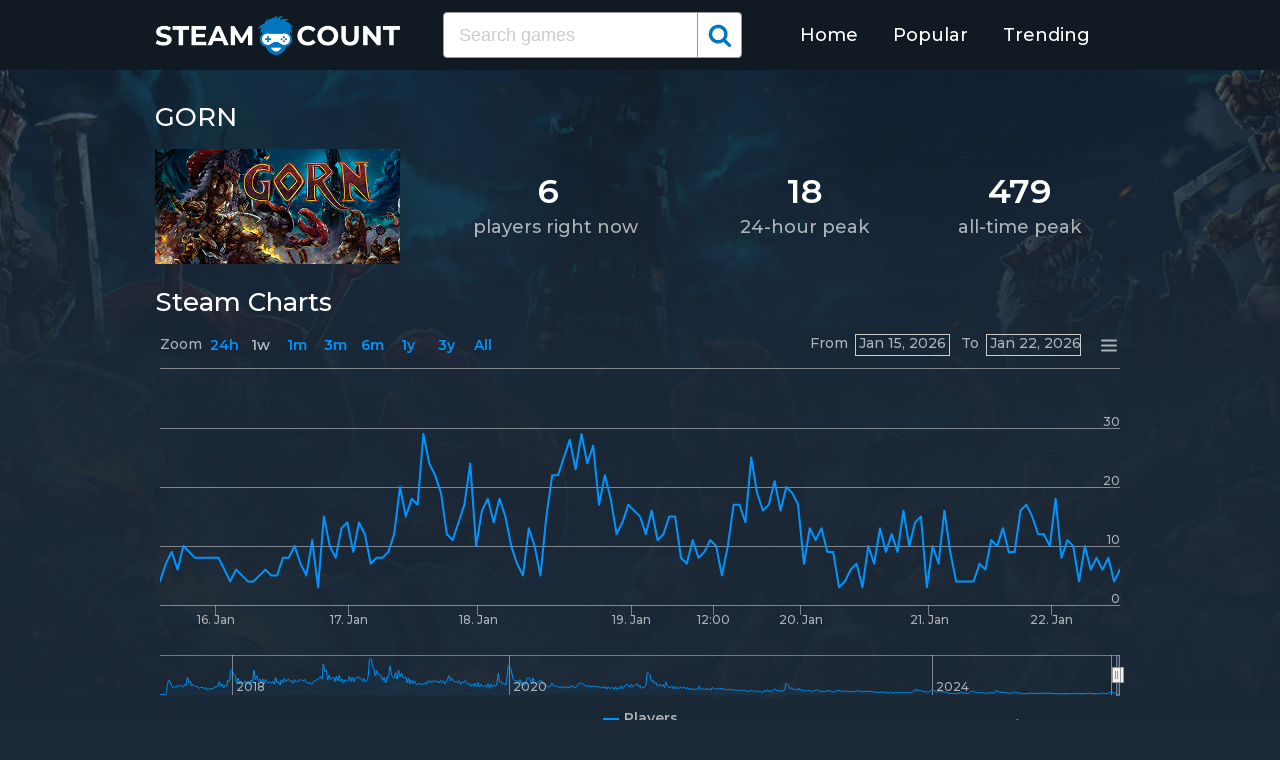

--- FILE ---
content_type: text/html; charset=UTF-8
request_url: https://steamplayercount.com/app/578620
body_size: 5977
content:
<!DOCTYPE html>
<html lang="en">
<head>
    <meta charset="UTF-8">
    <meta name="viewport" content="width=device-width, initial-scale=1">
    <title>GORN Steam Charts - Live Player Count</title><meta name="description" content="Players right now: 6. All-time peak: 479. Find GORN statistics for 2017-2026: steam charts, concurrent players, monthly breakdown, and more."><link rel="canonical" href="https://steamplayercount.com/app/578620"/><meta property="og:title" content="GORN Steam Charts - Live Player Count" /><meta property="og:description" content="Players right now: 6. All-time peak: 479. Find GORN statistics for 2017-2026: steam charts, concurrent players, monthly breakdown, and more." /><meta property="og:url" content="https://steamplayercount.com/app/578620" /><meta property="og:image" content="https://steamplayercount.com/theme/img/share.png" />
    <link rel="stylesheet" href="/theme/css/style.min.css"/>
    <link href="https://fonts.googleapis.com/css?family=Montserrat:400,500,600&display=swap" rel="stylesheet">
    <link rel="apple-touch-icon" sizes="180x180" href="/apple-touch-icon.png">
    <link rel="icon" type="image/png" sizes="32x32" href="/favicon-32x32.png">
    <link rel="icon" type="image/png" sizes="16x16" href="/favicon-16x16.png">
    <link rel="manifest" href="/site.webmanifest">
    <link rel="mask-icon" href="/safari-pinned-tab.svg" color="#5bbad5">
    <meta name="msapplication-TileColor" content="#ffffff">
    <meta name="theme-color" content="#ffffff">
    <meta name="format-detection" content="telephone=no">
    <!-- Global site tag (gtag.js) - Google Analytics -->
    <script async src="https://www.googletagmanager.com/gtag/js?id=G-68X2Z68P5H"></script>
    <script>
    window.dataLayer = window.dataLayer || [];
    function gtag(){dataLayer.push(arguments);}
    gtag('js', new Date());

    gtag('config', 'G-68X2Z68P5H');
</script>
<script async src="https://pagead2.googlesyndication.com/pagead/js/adsbygoogle.js?client=ca-pub-3887117950946081" crossorigin="anonymous"></script>
</head>
<body>
    <svg width="0" height="0" class="hidden">
    <symbol xmlns="http://www.w3.org/2000/svg" viewBox="0 0 30 32" id="search">
        <path d="M20.576 14.848q0-3.296-2.336-5.632t-5.664-2.368-5.664 2.368-2.336 5.632 2.336 5.664 5.664 2.336 5.664-2.336 2.336-5.664zm9.152 14.88q0 .928-.704 1.6t-1.6.672q-.96 0-1.6-.672l-6.112-6.112q-3.2 2.208-7.136 2.208-2.56 0-4.896-.992t-4-2.688-2.688-4T0 14.848t.992-4.864T3.68 5.952t4-2.688 4.896-.992 4.896.992 4 2.688 2.688 4.032.992 4.864q0 3.936-2.208 7.136l6.112 6.112q.672.672.672 1.632z"></path>
    </symbol>
</svg>

<header class="master-header">
    <div class="container">
        <a href="/" class="logo">
            <img src="/theme/img/logo.png" alt="SteamPlayerCount.com">
        </a>

        <form action="https://steamplayercount.com/search" method="get" class="search-form">
                        <input name="q" type="text" placeholder="Search games" value="" class="input-field">
            
            <button class="submit-btn" type="submit">
                <svg class="icon">
                    <use xlink:href="#search"></use>
                </svg>
            </button>
        </form>

        <ul class="navigation">
            <li class="item">
                <a href="/" class="link">Home</a>
            </li>
            <li class="item">
                <a href="/popular" class="link">Popular</a>
            </li>
            <li class="item">
                <a href="/trending" class="link">Trending</a>
            </li>
            <li class="item">
                <form action="https://steamplayercount.com/search" method="get" class="search-form">
                                        <input name="q" type="text" placeholder="Search games" value="" class="input-field">
                    
                    <button class="submit-btn" type="submit">
                        <svg class="icon">
                            <use xlink:href="#search"></use>
                        </svg>
                    </button>
                </form>
            </li>
        </ul>

        <div class="hamburger-btn">
            <span></span>
            <span></span>
            <span></span>
        </div>
    </div>
</header>
    <div class="bg-container">
    <div class="bg-container-img"style="background:url(https://shared.akamai.steamstatic.com/store_item_assets/steam/apps/578620/library_hero.jpg?t=1740671868) center top no-repeat;background-size:cover;"></div>

    <div class="container">
                <h1 class="title-big">GORN</h1>
        
        <div id="data-big" class="data-big" data-app="578620">
            <div class="img-col">
                                <img src="https://shared.akamai.steamstatic.com/store_item_assets/steam/apps/578620/header.jpg?t=1740671868" alt="GORN">
                            </div>

            <div class="text-col">
                <table class="data-table">
                    <tbody>
                        <tr>
                            <td>
                                <span class="big-text">6</span>
                            </td>

                            <td>
                                <span class="big-text">18</span>
                            </td>

                            <td>
                                <span class="big-text">479</span>
                            </td>
                        </tr>
                        <tr>
                            <th>players right now</th>
                            <th>24-hour peak</th>
                            <th>all-time peak</th>
                        </tr>
                    </tbody>
                </table>
            </div>
        </div>

        <p class="data-text"></p>

        <section class="steam-charts">
                        <h2 class="title-medium">Steam Charts</h2>
            
            <figure class="chart-figure">
                <div id="chart-container"></div>
            </figure>
        </section>

        <section class="breakdown">
            <table class="breakdown-table">
    <tbody>
        <tr>
            <th>Month</th>
            <th>Peak</th>
            <th>Gain</th>
            <th>% Gain</th>
            <th>Min Daily Peak</th>
            <th>Avg Daily Peak</th>
        </tr>
                <tr>
            <td>January 2026</td>
            <td>33</td>
                        <td class="gain-minuse">-7</td>
                                    <td class="gain-minuse">-18%</td>
                        <td>9</td>
            <td>21</td>
        </tr>
                <tr>
            <td>December 2025</td>
            <td>40</td>
                        <td class="gain-plus">+8</td>
                                    <td class="gain-plus">+25%</td>
                        <td>12</td>
            <td>23</td>
        </tr>
                <tr>
            <td>November 2025</td>
            <td>32</td>
                        <td class="gain-plus">+2</td>
                                    <td class="gain-plus">+7%</td>
                        <td>9</td>
            <td>17</td>
        </tr>
                <tr>
            <td>October 2025</td>
            <td>30</td>
                        <td class="gain-minuse">-1</td>
                                    <td class="gain-minuse">-3%</td>
                        <td>9</td>
            <td>16</td>
        </tr>
                <tr>
            <td>September 2025</td>
            <td>31</td>
                        <td class="gain-plus">+10</td>
                                    <td class="gain-plus">+48%</td>
                        <td>8</td>
            <td>16</td>
        </tr>
                <tr>
            <td>August 2025</td>
            <td>21</td>
                        <td class="gain-minuse">-3</td>
                                    <td class="gain-minuse">-13%</td>
                        <td>11</td>
            <td>16</td>
        </tr>
                <tr>
            <td>July 2025</td>
            <td>24</td>
                        <td class="gain-minuse">-8</td>
                                    <td class="gain-minuse">-25%</td>
                        <td>14</td>
            <td>20</td>
        </tr>
                <tr>
            <td>June 2025</td>
            <td>32</td>
                        <td class="gain-plus">+4</td>
                                    <td class="gain-plus">+14%</td>
                        <td>15</td>
            <td>19</td>
        </tr>
                <tr>
            <td>May 2025</td>
            <td>28</td>
                        <td class="gain-minuse">-20</td>
                                    <td class="gain-minuse">-42%</td>
                        <td>11</td>
            <td>19</td>
        </tr>
                <tr>
            <td>April 2025</td>
            <td>48</td>
                        <td class="gain-minuse">-8</td>
                                    <td class="gain-minuse">-14%</td>
                        <td>15</td>
            <td>26</td>
        </tr>
                <tr>
            <td>March 2025</td>
            <td>56</td>
                        <td class="gain-plus">+6</td>
                                    <td class="gain-plus">+12%</td>
                        <td>21</td>
            <td>33</td>
        </tr>
                <tr>
            <td>February 2025</td>
            <td>50</td>
                        <td class="gain-plus">+9</td>
                                    <td class="gain-plus">+22%</td>
                        <td>14</td>
            <td>24</td>
        </tr>
                <tr>
            <td>January 2025</td>
            <td>41</td>
                        <td class="gain-minuse">-11</td>
                                    <td class="gain-minuse">-21%</td>
                        <td>15</td>
            <td>28</td>
        </tr>
                <tr>
            <td>December 2024</td>
            <td>52</td>
                        <td>0</td>
                                    <td>0%</td>
                        <td>12</td>
            <td>28</td>
        </tr>
                <tr>
            <td>November 2024</td>
            <td>52</td>
                        <td class="gain-plus">+19</td>
                                    <td class="gain-plus">+58%</td>
                        <td>10</td>
            <td>21</td>
        </tr>
                <tr>
            <td>October 2024</td>
            <td>33</td>
                        <td class="gain-plus">+1</td>
                                    <td class="gain-plus">+3%</td>
                        <td>14</td>
            <td>22</td>
        </tr>
                <tr>
            <td>September 2024</td>
            <td>32</td>
                        <td class="gain-minuse">-7</td>
                                    <td class="gain-minuse">-18%</td>
                        <td>32</td>
            <td>32</td>
        </tr>
                <tr>
            <td>August 2024</td>
            <td>39</td>
                        <td class="gain-plus">+2</td>
                                    <td class="gain-plus">+6%</td>
                        <td>39</td>
            <td>39</td>
        </tr>
                <tr>
            <td>July 2024</td>
            <td>37</td>
                        <td class="gain-minuse">-1</td>
                                    <td class="gain-minuse">-3%</td>
                        <td>37</td>
            <td>37</td>
        </tr>
                <tr>
            <td>June 2024</td>
            <td>38</td>
                        <td class="gain-minuse">-7</td>
                                    <td class="gain-minuse">-16%</td>
                        <td>38</td>
            <td>38</td>
        </tr>
                <tr>
            <td>May 2024</td>
            <td>45</td>
                        <td class="gain-plus">+13</td>
                                    <td class="gain-plus">+41%</td>
                        <td>45</td>
            <td>45</td>
        </tr>
                <tr>
            <td>April 2024</td>
            <td>32</td>
                        <td class="gain-minuse">-8</td>
                                    <td class="gain-minuse">-20%</td>
                        <td>32</td>
            <td>32</td>
        </tr>
                <tr>
            <td>March 2024</td>
            <td>40</td>
                        <td>0</td>
                                    <td>0%</td>
                        <td>40</td>
            <td>40</td>
        </tr>
                <tr>
            <td>February 2024</td>
            <td>40</td>
                        <td class="gain-minuse">-25</td>
                                    <td class="gain-minuse">-39%</td>
                        <td>40</td>
            <td>40</td>
        </tr>
                <tr>
            <td>January 2024</td>
            <td>65</td>
                        <td class="gain-minuse">-3</td>
                                    <td class="gain-minuse">-5%</td>
                        <td>65</td>
            <td>65</td>
        </tr>
                <tr>
            <td>December 2023</td>
            <td>68</td>
                        <td class="gain-plus">+15</td>
                                    <td class="gain-plus">+28%</td>
                        <td>68</td>
            <td>68</td>
        </tr>
                <tr>
            <td>November 2023</td>
            <td>53</td>
                        <td class="gain-plus">+21</td>
                                    <td class="gain-plus">+66%</td>
                        <td>53</td>
            <td>53</td>
        </tr>
                <tr>
            <td>October 2023</td>
            <td>32</td>
                        <td class="gain-minuse">-5</td>
                                    <td class="gain-minuse">-14%</td>
                        <td>32</td>
            <td>32</td>
        </tr>
                <tr>
            <td>September 2023</td>
            <td>37</td>
                        <td class="gain-plus">+2</td>
                                    <td class="gain-plus">+6%</td>
                        <td>37</td>
            <td>37</td>
        </tr>
                <tr>
            <td>August 2023</td>
            <td>35</td>
                        <td class="gain-minuse">-5</td>
                                    <td class="gain-minuse">-13%</td>
                        <td>35</td>
            <td>35</td>
        </tr>
                <tr>
            <td>July 2023</td>
            <td>40</td>
                        <td>0</td>
                                    <td>0%</td>
                        <td>40</td>
            <td>40</td>
        </tr>
                <tr>
            <td>June 2023</td>
            <td>40</td>
                        <td class="gain-minuse">-7</td>
                                    <td class="gain-minuse">-15%</td>
                        <td>40</td>
            <td>40</td>
        </tr>
                <tr>
            <td>May 2023</td>
            <td>47</td>
                        <td class="gain-minuse">-8</td>
                                    <td class="gain-minuse">-15%</td>
                        <td>47</td>
            <td>47</td>
        </tr>
                <tr>
            <td>April 2023</td>
            <td>55</td>
                        <td>0</td>
                                    <td>0%</td>
                        <td>55</td>
            <td>55</td>
        </tr>
                <tr>
            <td>March 2023</td>
            <td>55</td>
                        <td class="gain-plus">+5</td>
                                    <td class="gain-plus">+10%</td>
                        <td>55</td>
            <td>55</td>
        </tr>
                <tr>
            <td>February 2023</td>
            <td>50</td>
                        <td class="gain-minuse">-22</td>
                                    <td class="gain-minuse">-31%</td>
                        <td>50</td>
            <td>50</td>
        </tr>
                <tr>
            <td>January 2023</td>
            <td>72</td>
                        <td class="gain-minuse">-9</td>
                                    <td class="gain-minuse">-11%</td>
                        <td>72</td>
            <td>72</td>
        </tr>
                <tr>
            <td>December 2022</td>
            <td>81</td>
                        <td class="gain-plus">+29</td>
                                    <td class="gain-plus">+56%</td>
                        <td>81</td>
            <td>81</td>
        </tr>
                <tr>
            <td>November 2022</td>
            <td>52</td>
                        <td class="gain-plus">+10</td>
                                    <td class="gain-plus">+24%</td>
                        <td>17</td>
            <td>31</td>
        </tr>
                <tr>
            <td>October 2022</td>
            <td>42</td>
                        <td class="gain-minuse">-10</td>
                                    <td class="gain-minuse">-19%</td>
                        <td>20</td>
            <td>28</td>
        </tr>
                <tr>
            <td>September 2022</td>
            <td>52</td>
                        <td class="gain-minuse">-1</td>
                                    <td class="gain-minuse">-2%</td>
                        <td>18</td>
            <td>30</td>
        </tr>
                <tr>
            <td>August 2022</td>
            <td>53</td>
                        <td class="gain-minuse">-11</td>
                                    <td class="gain-minuse">-17%</td>
                        <td>21</td>
            <td>34</td>
        </tr>
                <tr>
            <td>July 2022</td>
            <td>64</td>
                        <td class="gain-plus">+11</td>
                                    <td class="gain-plus">+21%</td>
                        <td>30</td>
            <td>44</td>
        </tr>
                <tr>
            <td>June 2022</td>
            <td>53</td>
                        <td class="gain-minuse">-21</td>
                                    <td class="gain-minuse">-28%</td>
                        <td>29</td>
            <td>40</td>
        </tr>
                <tr>
            <td>May 2022</td>
            <td>74</td>
                        <td class="gain-plus">+8</td>
                                    <td class="gain-plus">+12%</td>
                        <td>28</td>
            <td>46</td>
        </tr>
                <tr>
            <td>April 2022</td>
            <td>66</td>
                        <td class="gain-minuse">-14</td>
                                    <td class="gain-minuse">-18%</td>
                        <td>26</td>
            <td>44</td>
        </tr>
                <tr>
            <td>March 2022</td>
            <td>80</td>
                        <td class="gain-minuse">-1</td>
                                    <td class="gain-minuse">-1%</td>
                        <td>30</td>
            <td>47</td>
        </tr>
                <tr>
            <td>February 2022</td>
            <td>81</td>
                        <td class="gain-minuse">-45</td>
                                    <td class="gain-minuse">-36%</td>
                        <td>35</td>
            <td>51</td>
        </tr>
                <tr>
            <td>January 2022</td>
            <td>126</td>
                        <td class="gain-minuse">-38</td>
                                    <td class="gain-minuse">-23%</td>
                        <td>43</td>
            <td>74</td>
        </tr>
                <tr>
            <td>December 2021</td>
            <td>164</td>
                        <td class="gain-plus">+73</td>
                                    <td class="gain-plus">+80%</td>
                        <td>32</td>
            <td>71</td>
        </tr>
                <tr>
            <td>November 2021</td>
            <td>91</td>
                        <td>0</td>
                                    <td>0%</td>
                        <td>24</td>
            <td>52</td>
        </tr>
                <tr>
            <td>October 2021</td>
            <td>91</td>
                        <td class="gain-plus">+11</td>
                                    <td class="gain-plus">+14%</td>
                        <td>18</td>
            <td>43</td>
        </tr>
                <tr>
            <td>September 2021</td>
            <td>80</td>
                        <td>0</td>
                                    <td>0%</td>
                        <td>29</td>
            <td>47</td>
        </tr>
                <tr>
            <td>August 2021</td>
            <td>80</td>
                        <td class="gain-minuse">-11</td>
                                    <td class="gain-minuse">-12%</td>
                        <td>37</td>
            <td>57</td>
        </tr>
                <tr>
            <td>July 2021</td>
            <td>91</td>
                        <td class="gain-minuse">-6</td>
                                    <td class="gain-minuse">-6%</td>
                        <td>54</td>
            <td>68</td>
        </tr>
                <tr>
            <td>June 2021</td>
            <td>97</td>
                        <td class="gain-minuse">-28</td>
                                    <td class="gain-minuse">-23%</td>
                        <td>47</td>
            <td>70</td>
        </tr>
                <tr>
            <td>May 2021</td>
            <td>125</td>
                        <td class="gain-plus">+26</td>
                                    <td class="gain-plus">+26%</td>
                        <td>54</td>
            <td>77</td>
        </tr>
                <tr>
            <td>April 2021</td>
            <td>99</td>
                        <td class="gain-minuse">-20</td>
                                    <td class="gain-minuse">-17%</td>
                        <td>47</td>
            <td>73</td>
        </tr>
                <tr>
            <td>March 2021</td>
            <td>119</td>
                        <td class="gain-minuse">-52</td>
                                    <td class="gain-minuse">-31%</td>
                        <td>60</td>
            <td>84</td>
        </tr>
                <tr>
            <td>February 2021</td>
            <td>171</td>
                        <td class="gain-minuse">-102</td>
                                    <td class="gain-minuse">-37%</td>
                        <td>62</td>
            <td>107</td>
        </tr>
                <tr>
            <td>January 2021</td>
            <td>273</td>
                        <td class="gain-minuse">-38</td>
                                    <td class="gain-minuse">-12%</td>
                        <td>82</td>
            <td>148</td>
        </tr>
                <tr>
            <td>December 2020</td>
            <td>311</td>
                        <td class="gain-plus">+119</td>
                                    <td class="gain-plus">+62%</td>
                        <td>69</td>
            <td>138</td>
        </tr>
                <tr>
            <td>November 2020</td>
            <td>192</td>
                        <td class="gain-plus">+19</td>
                                    <td class="gain-plus">+11%</td>
                        <td>74</td>
            <td>115</td>
        </tr>
                <tr>
            <td>October 2020</td>
            <td>173</td>
                        <td class="gain-plus">+59</td>
                                    <td class="gain-plus">+52%</td>
                        <td>60</td>
            <td>89</td>
        </tr>
                <tr>
            <td>September 2020</td>
            <td>114</td>
                        <td class="gain-minuse">-13</td>
                                    <td class="gain-minuse">-10%</td>
                        <td>55</td>
            <td>82</td>
        </tr>
                <tr>
            <td>August 2020</td>
            <td>127</td>
                        <td class="gain-minuse">-22</td>
                                    <td class="gain-minuse">-15%</td>
                        <td>76</td>
            <td>97</td>
        </tr>
                <tr>
            <td>July 2020</td>
            <td>149</td>
                        <td class="gain-minuse">-5</td>
                                    <td class="gain-minuse">-3%</td>
                        <td>89</td>
            <td>113</td>
        </tr>
                <tr>
            <td>June 2020</td>
            <td>154</td>
                        <td class="gain-plus">+41</td>
                                    <td class="gain-plus">+36%</td>
                        <td>75</td>
            <td>102</td>
        </tr>
                <tr>
            <td>May 2020</td>
            <td>113</td>
                        <td class="gain-minuse">-50</td>
                                    <td class="gain-minuse">-31%</td>
                        <td>75</td>
            <td>93</td>
        </tr>
                <tr>
            <td>April 2020</td>
            <td>163</td>
                        <td class="gain-minuse">-60</td>
                                    <td class="gain-minuse">-27%</td>
                        <td>89</td>
            <td>110</td>
        </tr>
                <tr>
            <td>March 2020</td>
            <td>223</td>
                        <td class="gain-minuse">-63</td>
                                    <td class="gain-minuse">-22%</td>
                        <td>96</td>
            <td>151</td>
        </tr>
                <tr>
            <td>February 2020</td>
            <td>286</td>
                        <td class="gain-minuse">-58</td>
                                    <td class="gain-minuse">-17%</td>
                        <td>88</td>
            <td>165</td>
        </tr>
                <tr>
            <td>January 2020</td>
            <td>344</td>
                        <td class="gain-minuse">-59</td>
                                    <td class="gain-minuse">-15%</td>
                        <td>96</td>
            <td>177</td>
        </tr>
                <tr>
            <td>December 2019</td>
            <td>403</td>
                        <td class="gain-plus">+125</td>
                                    <td class="gain-plus">+45%</td>
                        <td>93</td>
            <td>202</td>
        </tr>
                <tr>
            <td>November 2019</td>
            <td>278</td>
                        <td class="gain-plus">+111</td>
                                    <td class="gain-plus">+67%</td>
                        <td>67</td>
            <td>129</td>
        </tr>
                <tr>
            <td>October 2019</td>
            <td>167</td>
                        <td class="gain-minuse">-36</td>
                                    <td class="gain-minuse">-18%</td>
                        <td>63</td>
            <td>108</td>
        </tr>
                <tr>
            <td>September 2019</td>
            <td>203</td>
                        <td class="gain-minuse">-24</td>
                                    <td class="gain-minuse">-11%</td>
                        <td>81</td>
            <td>131</td>
        </tr>
                <tr>
            <td>August 2019</td>
            <td>227</td>
                        <td class="gain-minuse">-102</td>
                                    <td class="gain-minuse">-31%</td>
                        <td>96</td>
            <td>152</td>
        </tr>
                <tr>
            <td>July 2019</td>
            <td>329</td>
                        <td class="gain-plus">+127</td>
                                    <td class="gain-plus">+63%</td>
                        <td>109</td>
            <td>184</td>
        </tr>
                <tr>
            <td>June 2019</td>
            <td>202</td>
                        <td class="gain-plus">+20</td>
                                    <td class="gain-plus">+11%</td>
                        <td>130</td>
            <td>160</td>
        </tr>
                <tr>
            <td>May 2019</td>
            <td>182</td>
                        <td class="gain-minuse">-34</td>
                                    <td class="gain-minuse">-16%</td>
                        <td>90</td>
            <td>135</td>
        </tr>
                <tr>
            <td>April 2019</td>
            <td>216</td>
                        <td class="gain-minuse">-139</td>
                                    <td class="gain-minuse">-39%</td>
                        <td>97</td>
            <td>150</td>
        </tr>
                <tr>
            <td>March 2019</td>
            <td>355</td>
                        <td class="gain-minuse">-46</td>
                                    <td class="gain-minuse">-12%</td>
                        <td>155</td>
            <td>230</td>
        </tr>
                <tr>
            <td>February 2019</td>
            <td>401</td>
                        <td class="gain-minuse">-34</td>
                                    <td class="gain-minuse">-8%</td>
                        <td>128</td>
            <td>226</td>
        </tr>
                <tr>
            <td>January 2019</td>
            <td>435</td>
                        <td class="gain-minuse">-44</td>
                                    <td class="gain-minuse">-9%</td>
                        <td>157</td>
            <td>251</td>
        </tr>
                <tr>
            <td>December 2018</td>
            <td>479</td>
                        <td class="gain-plus">+221</td>
                                    <td class="gain-plus">+86%</td>
                        <td>115</td>
            <td>248</td>
        </tr>
                <tr>
            <td>November 2018</td>
            <td>258</td>
                        <td class="gain-minuse">-3</td>
                                    <td class="gain-minuse">-1%</td>
                        <td>133</td>
            <td>192</td>
        </tr>
                <tr>
            <td>October 2018</td>
            <td>261</td>
                        <td class="gain-minuse">-87</td>
                                    <td class="gain-minuse">-25%</td>
                        <td>123</td>
            <td>173</td>
        </tr>
                <tr>
            <td>September 2018</td>
            <td>348</td>
                        <td class="gain-minuse">-68</td>
                                    <td class="gain-minuse">-16%</td>
                        <td>142</td>
            <td>210</td>
        </tr>
                <tr>
            <td>August 2018</td>
            <td>416</td>
                        <td class="gain-plus">+213</td>
                                    <td class="gain-plus">+105%</td>
                        <td>154</td>
            <td>221</td>
        </tr>
                <tr>
            <td>July 2018</td>
            <td>203</td>
                        <td class="gain-minuse">-5</td>
                                    <td class="gain-minuse">-3%</td>
                        <td>117</td>
            <td>150</td>
        </tr>
                <tr>
            <td>June 2018</td>
            <td>208</td>
                        <td class="gain-minuse">-25</td>
                                    <td class="gain-minuse">-11%</td>
                        <td>126</td>
            <td>165</td>
        </tr>
                <tr>
            <td>May 2018</td>
            <td>233</td>
                        <td class="gain-minuse">-14</td>
                                    <td class="gain-minuse">-6%</td>
                        <td>99</td>
            <td>161</td>
        </tr>
                <tr>
            <td>April 2018</td>
            <td>247</td>
                        <td class="gain-minuse">-20</td>
                                    <td class="gain-minuse">-8%</td>
                        <td>110</td>
            <td>155</td>
        </tr>
                <tr>
            <td>March 2018</td>
            <td>267</td>
                        <td class="gain-minuse">-95</td>
                                    <td class="gain-minuse">-26%</td>
                        <td>104</td>
            <td>172</td>
        </tr>
                <tr>
            <td>February 2018</td>
            <td>362</td>
                        <td class="gain-plus">+32</td>
                                    <td class="gain-plus">+10%</td>
                        <td>98</td>
            <td>172</td>
        </tr>
                <tr>
            <td>January 2018</td>
            <td>330</td>
                        <td class="gain-plus">+3</td>
                                    <td class="gain-plus">+1%</td>
                        <td>114</td>
            <td>173</td>
        </tr>
                <tr>
            <td>December 2017</td>
            <td>327</td>
                        <td class="gain-plus">+154</td>
                                    <td class="gain-plus">+89%</td>
                        <td>73</td>
            <td>171</td>
        </tr>
                <tr>
            <td>November 2017</td>
            <td>173</td>
                        <td class="gain-plus">+57</td>
                                    <td class="gain-plus">+49%</td>
                        <td>54</td>
            <td>98</td>
        </tr>
                <tr>
            <td>October 2017</td>
            <td>116</td>
                        <td class="gain-minuse">-107</td>
                                    <td class="gain-minuse">-48%</td>
                        <td>53</td>
            <td>80</td>
        </tr>
                <tr>
            <td>September 2017</td>
            <td>223</td>
                        <td class="gain-plus">+75</td>
                                    <td class="gain-plus">+51%</td>
                        <td>65</td>
            <td>131</td>
        </tr>
                <tr>
            <td>August 2017</td>
            <td>148</td>
                        <td class="gain-minuse">-48</td>
                                    <td class="gain-minuse">-25%</td>
                        <td>80</td>
            <td>106</td>
        </tr>
                <tr>
            <td>July 2017</td>
            <td>196</td>
                        <td class="gain-plus">+188</td>
                                    <td class="gain-plus">+2,350%</td>
                        <td>5</td>
            <td>95</td>
        </tr>
                <tr>
            <td>June 2017</td>
            <td>8</td>
                        <td>-</td>
                                    <td>-</td>
                        <td>4</td>
            <td>6</td>
        </tr>
            </tbody>
</table>
        </section>

                <section class="breakdown">
            <h2 class="title-medium">Last 30 Days Breakdown</h2>
            <p class="desc-grey">In some cases, the table and chart may display different data because the time in the table is in UTC and the time in the chart is in your time zone.</p>
            <table class="breakdown-table">
    <tbody>
        <tr>
            <th>Day</th>
            <th>Peak</th>
            <th>Gain</th>
            <th>% Gain</th>
            <th>Min Daily Peak</th>
            <th>Avg Daily Peak</th>
        </tr>
                <tr>
            <td>January 21, 2026</td>
            <td>17</td>
                        <td class="gain-plus">+1</td>
                                    <td class="gain-plus">+6%</td>
                        <td>17</td>
            <td>17</td>
        </tr>
                <tr>
            <td>January 20, 2026</td>
            <td>16</td>
                        <td class="gain-minuse">-9</td>
                                    <td class="gain-minuse">-36%</td>
                        <td>16</td>
            <td>16</td>
        </tr>
                <tr>
            <td>January 19, 2026</td>
            <td>25</td>
                        <td class="gain-minuse">-4</td>
                                    <td class="gain-minuse">-14%</td>
                        <td>25</td>
            <td>25</td>
        </tr>
                <tr>
            <td>January 18, 2026</td>
            <td>29</td>
                        <td>0</td>
                                    <td>0%</td>
                        <td>29</td>
            <td>29</td>
        </tr>
                <tr>
            <td>January 17, 2026</td>
            <td>29</td>
                        <td class="gain-plus">+14</td>
                                    <td class="gain-plus">+93%</td>
                        <td>29</td>
            <td>29</td>
        </tr>
                <tr>
            <td>January 16, 2026</td>
            <td>15</td>
                        <td class="gain-plus">+5</td>
                                    <td class="gain-plus">+50%</td>
                        <td>15</td>
            <td>15</td>
        </tr>
                <tr>
            <td>January 15, 2026</td>
            <td>10</td>
                        <td class="gain-plus">+1</td>
                                    <td class="gain-plus">+11%</td>
                        <td>10</td>
            <td>10</td>
        </tr>
                <tr>
            <td>January 14, 2026</td>
            <td>9</td>
                        <td class="gain-minuse">-4</td>
                                    <td class="gain-minuse">-31%</td>
                        <td>9</td>
            <td>9</td>
        </tr>
                <tr>
            <td>January 13, 2026</td>
            <td>13</td>
                        <td class="gain-plus">+2</td>
                                    <td class="gain-plus">+18%</td>
                        <td>13</td>
            <td>13</td>
        </tr>
                <tr>
            <td>January 12, 2026</td>
            <td>11</td>
                        <td class="gain-minuse">-8</td>
                                    <td class="gain-minuse">-42%</td>
                        <td>11</td>
            <td>11</td>
        </tr>
                <tr>
            <td>January 11, 2026</td>
            <td>19</td>
                        <td class="gain-minuse">-6</td>
                                    <td class="gain-minuse">-24%</td>
                        <td>19</td>
            <td>19</td>
        </tr>
                <tr>
            <td>January 10, 2026</td>
            <td>25</td>
                        <td class="gain-plus">+8</td>
                                    <td class="gain-plus">+47%</td>
                        <td>25</td>
            <td>25</td>
        </tr>
                <tr>
            <td>January 09, 2026</td>
            <td>17</td>
                        <td class="gain-minuse">-5</td>
                                    <td class="gain-minuse">-23%</td>
                        <td>17</td>
            <td>17</td>
        </tr>
                <tr>
            <td>January 08, 2026</td>
            <td>22</td>
                        <td class="gain-plus">+3</td>
                                    <td class="gain-plus">+16%</td>
                        <td>22</td>
            <td>22</td>
        </tr>
                <tr>
            <td>January 07, 2026</td>
            <td>19</td>
                        <td class="gain-minuse">-2</td>
                                    <td class="gain-minuse">-10%</td>
                        <td>19</td>
            <td>19</td>
        </tr>
                <tr>
            <td>January 06, 2026</td>
            <td>21</td>
                        <td class="gain-minuse">-2</td>
                                    <td class="gain-minuse">-9%</td>
                        <td>21</td>
            <td>21</td>
        </tr>
                <tr>
            <td>January 05, 2026</td>
            <td>23</td>
                        <td class="gain-minuse">-7</td>
                                    <td class="gain-minuse">-23%</td>
                        <td>23</td>
            <td>23</td>
        </tr>
                <tr>
            <td>January 04, 2026</td>
            <td>30</td>
                        <td class="gain-plus">+1</td>
                                    <td class="gain-plus">+4%</td>
                        <td>30</td>
            <td>30</td>
        </tr>
                <tr>
            <td>January 03, 2026</td>
            <td>29</td>
                        <td class="gain-minuse">-4</td>
                                    <td class="gain-minuse">-12%</td>
                        <td>29</td>
            <td>29</td>
        </tr>
                <tr>
            <td>January 02, 2026</td>
            <td>33</td>
                        <td class="gain-plus">+1</td>
                                    <td class="gain-plus">+3%</td>
                        <td>33</td>
            <td>33</td>
        </tr>
                <tr>
            <td>January 01, 2026</td>
            <td>32</td>
                        <td class="gain-minuse">-6</td>
                                    <td class="gain-minuse">-16%</td>
                        <td>32</td>
            <td>32</td>
        </tr>
                <tr>
            <td>December 31, 2025</td>
            <td>38</td>
                        <td class="gain-plus">+8</td>
                                    <td class="gain-plus">+27%</td>
                        <td>38</td>
            <td>38</td>
        </tr>
                <tr>
            <td>December 30, 2025</td>
            <td>30</td>
                        <td class="gain-minuse">-2</td>
                                    <td class="gain-minuse">-6%</td>
                        <td>30</td>
            <td>30</td>
        </tr>
                <tr>
            <td>December 29, 2025</td>
            <td>32</td>
                        <td class="gain-minuse">-1</td>
                                    <td class="gain-minuse">-3%</td>
                        <td>32</td>
            <td>32</td>
        </tr>
                <tr>
            <td>December 28, 2025</td>
            <td>33</td>
                        <td class="gain-minuse">-7</td>
                                    <td class="gain-minuse">-18%</td>
                        <td>33</td>
            <td>33</td>
        </tr>
                <tr>
            <td>December 27, 2025</td>
            <td>40</td>
                        <td class="gain-plus">+6</td>
                                    <td class="gain-plus">+18%</td>
                        <td>40</td>
            <td>40</td>
        </tr>
                <tr>
            <td>December 26, 2025</td>
            <td>34</td>
                        <td class="gain-minuse">-1</td>
                                    <td class="gain-minuse">-3%</td>
                        <td>34</td>
            <td>34</td>
        </tr>
                <tr>
            <td>December 25, 2025</td>
            <td>35</td>
                        <td class="gain-plus">+15</td>
                                    <td class="gain-plus">+75%</td>
                        <td>35</td>
            <td>35</td>
        </tr>
                <tr>
            <td>December 24, 2025</td>
            <td>20</td>
                        <td class="gain-plus">+2</td>
                                    <td class="gain-plus">+11%</td>
                        <td>20</td>
            <td>20</td>
        </tr>
                <tr>
            <td>December 23, 2025</td>
            <td>18</td>
                        <td>-</td>
                                    <td>-</td>
                        <td>18</td>
            <td>18</td>
        </tr>
            </tbody>
</table>
        </section>
        
        <h2 class="title-medium">Games You May Like</h2>
        <table class="app-table popular-page">
    <tbody>
        <tr>
            <th colspan="2">Games</th>
            <th>Players Now</th>
            <th>7d Peak</th>
        </tr>
                <tr>
            <td>
                <a href="https://steamplayercount.com/app/582010">
                                        <img src="https://shared.akamai.steamstatic.com/store_item_assets/steam/apps/582010/capsule_184x69.jpg?t=1758246558" alt="Monster Hunter: World" class="app-img">
                                    </a>
            </td>
            <td>
                <a href="https://steamplayercount.com/app/582010" class="app-link">Monster Hunter: World</a>
            </td>
            <td>15,823</td>

                        <td>25,457</td>
                    </tr>
                <tr>
            <td>
                <a href="https://steamplayercount.com/app/582660">
                                        <img src="https://shared.akamai.steamstatic.com/store_item_assets/steam/apps/582660/8bc9b1c77608e30042d876da0cfb9f838ac535c9/capsule_184x69_alt_assets_27.jpg?t=1765935954" alt="Black Desert" class="app-img">
                                    </a>
            </td>
            <td>
                <a href="https://steamplayercount.com/app/582660" class="app-link">Black Desert</a>
            </td>
            <td>10,991</td>

                        <td>23,588</td>
                    </tr>
                <tr>
            <td>
                <a href="https://steamplayercount.com/app/582160">
                                        <img src="https://shared.akamai.steamstatic.com/store_item_assets/steam/apps/582160/capsule_184x69.jpg?t=1758656690" alt="Assassin&#039;s Creed Origins" class="app-img">
                                    </a>
            </td>
            <td>
                <a href="https://steamplayercount.com/app/582160" class="app-link">Assassin&#039;s Creed Origins</a>
            </td>
            <td>3,231</td>

                        <td>5,033</td>
                    </tr>
                <tr>
            <td>
                <a href="https://steamplayercount.com/app/581320">
                                        <img src="https://shared.akamai.steamstatic.com/store_item_assets/steam/apps/581320/capsule_184x69.jpg?t=1768485142" alt="Insurgency: Sandstorm" class="app-img">
                                    </a>
            </td>
            <td>
                <a href="https://steamplayercount.com/app/581320" class="app-link">Insurgency: Sandstorm</a>
            </td>
            <td>1,137</td>

                        <td>2,127</td>
                    </tr>
                <tr>
            <td>
                <a href="https://steamplayercount.com/app/585420">
                                        <img src="https://shared.akamai.steamstatic.com/store_item_assets/steam/apps/585420/14bb7ef405602704b243b528114ce6090dcc6a87/capsule_184x69.jpg?t=1768475036" alt="Trailmakers" class="app-img">
                                    </a>
            </td>
            <td>
                <a href="https://steamplayercount.com/app/585420" class="app-link">Trailmakers</a>
            </td>
            <td>658</td>

                        <td>2,593</td>
                    </tr>
                <tr>
            <td>
                <a href="https://steamplayercount.com/app/582500">
                                        <img src="https://shared.akamai.steamstatic.com/store_item_assets/steam/apps/582500/27c13f6d32353f713320c133e511b7e75b36c4e5/capsule_184x69.jpg?t=1764329099" alt="We Were Here" class="app-img">
                                    </a>
            </td>
            <td>
                <a href="https://steamplayercount.com/app/582500" class="app-link">We Were Here</a>
            </td>
            <td>169</td>

                        <td>525</td>
                    </tr>
                <tr>
            <td>
                <a href="https://steamplayercount.com/app/578650">
                                        <img src="https://shared.akamai.steamstatic.com/store_item_assets/steam/apps/578650/capsule_184x69.jpg?t=1738037605" alt="The Outer Worlds" class="app-img">
                                    </a>
            </td>
            <td>
                <a href="https://steamplayercount.com/app/578650" class="app-link">The Outer Worlds</a>
            </td>
            <td>130</td>

                        <td>574</td>
                    </tr>
                <tr>
            <td>
                <a href="https://steamplayercount.com/app/579180">
                                        <img src="https://shared.akamai.steamstatic.com/store_item_assets/steam/apps/579180/e08065b611416b63eaec8e117f294924b440db4d/capsule_184x69.jpg?t=1732666782" alt="Ys VIII: Lacrimosa of Dana" class="app-img">
                                    </a>
            </td>
            <td>
                <a href="https://steamplayercount.com/app/579180" class="app-link">Ys VIII: Lacrimosa of Dana</a>
            </td>
            <td>70</td>

                        <td>136</td>
                    </tr>
                <tr>
            <td>
                <a href="https://steamplayercount.com/app/584400">
                                        <img src="https://shared.akamai.steamstatic.com/store_item_assets/steam/apps/584400/capsule_184x69.jpg?t=1762751921" alt="Sonic Mania" class="app-img">
                                    </a>
            </td>
            <td>
                <a href="https://steamplayercount.com/app/584400" class="app-link">Sonic Mania</a>
            </td>
            <td>46</td>

                        <td>172</td>
                    </tr>
                <tr>
            <td>
                <a href="https://steamplayercount.com/app/584100">
                                        <img src="https://shared.akamai.steamstatic.com/store_item_assets/steam/apps/584100/capsule_184x69.jpg?t=1763594517" alt="Mad Digger" class="app-img">
                                    </a>
            </td>
            <td>
                <a href="https://steamplayercount.com/app/584100" class="app-link">Mad Digger</a>
            </td>
            <td>21</td>

                        <td>124</td>
                    </tr>
            </tbody>
</table>
    </div>
</div>
    <footer class="master-footer">
    <div class="container">
        <div class="row">
            <div class="footer-col">

                <ul class="navigation">
                    
                    <li class="item">
                        <a href="/privacy-policy" class="link">Privacy Policy</a>
                    </li>
                    <li class="item">
                        <a href="/terms-of-use" class="link">Terms of Use</a>
                    </li>
                </ul>


                <p class="copyright">© 2026 SteamPlayerCount.com</p>
            </div>

            <div class="footer-col">
                
            </div>

            <div class="footer-col">
                SteamPlayerCount is a community website and is not affiliated with Valve or Steam in any way.
            </div>
        </div>
    </div>
</footer>

    <script src="https://code.jquery.com/jquery-3.4.1.slim.min.js" defer></script>
    <script src="/theme/js/script.min.js" defer></script>
<script defer src="https://static.cloudflareinsights.com/beacon.min.js/vcd15cbe7772f49c399c6a5babf22c1241717689176015" integrity="sha512-ZpsOmlRQV6y907TI0dKBHq9Md29nnaEIPlkf84rnaERnq6zvWvPUqr2ft8M1aS28oN72PdrCzSjY4U6VaAw1EQ==" data-cf-beacon='{"version":"2024.11.0","token":"20b883b4def5488daf3a6beff54b1475","r":1,"server_timing":{"name":{"cfCacheStatus":true,"cfEdge":true,"cfExtPri":true,"cfL4":true,"cfOrigin":true,"cfSpeedBrain":true},"location_startswith":null}}' crossorigin="anonymous"></script>
</body>
</html>


--- FILE ---
content_type: text/html; charset=utf-8
request_url: https://www.google.com/recaptcha/api2/aframe
body_size: 266
content:
<!DOCTYPE HTML><html><head><meta http-equiv="content-type" content="text/html; charset=UTF-8"></head><body><script nonce="kbgOGckM003xaN01v96nrg">/** Anti-fraud and anti-abuse applications only. See google.com/recaptcha */ try{var clients={'sodar':'https://pagead2.googlesyndication.com/pagead/sodar?'};window.addEventListener("message",function(a){try{if(a.source===window.parent){var b=JSON.parse(a.data);var c=clients[b['id']];if(c){var d=document.createElement('img');d.src=c+b['params']+'&rc='+(localStorage.getItem("rc::a")?sessionStorage.getItem("rc::b"):"");window.document.body.appendChild(d);sessionStorage.setItem("rc::e",parseInt(sessionStorage.getItem("rc::e")||0)+1);localStorage.setItem("rc::h",'1769086626477');}}}catch(b){}});window.parent.postMessage("_grecaptcha_ready", "*");}catch(b){}</script></body></html>